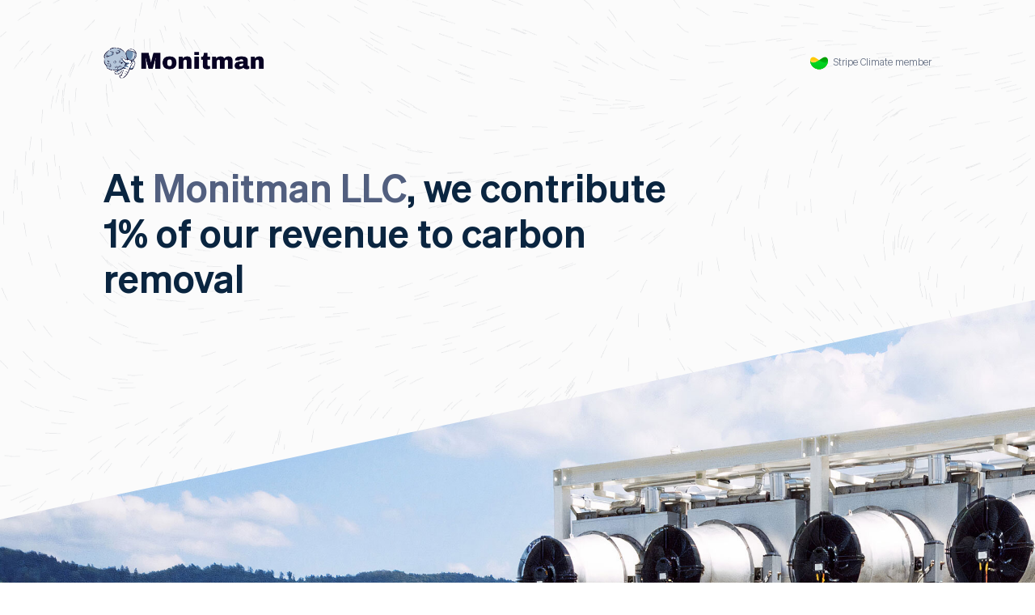

--- FILE ---
content_type: text/html;charset=utf-8
request_url: https://climate.stripe.com/xjk9ja
body_size: 9722
content:
<html>
<head>
  <meta name="viewport" content="width=device-width, initial-scale=1">
  <meta charset="utf-8" />
  <!-- Force IE9 to use standards mode -->
  <meta http-equiv="X-UA-Compatible" content="IE=edge" />
    <title>Monitman LLC: Our carbon removal commitment</title>
    <!-- Facebook\IG\Linkedin meta tags using Open Graph markup-->
    <!-- https://developers.facebook.com/docs/sharing/webmasters -->
    <meta property="og:type" content="website" />
    <meta property="og:title" content="Monitman LLC: Our carbon removal commitment" />
    <meta property="og:description" content="Monitman LLC has joined Stripe Climate to help new carbon removal technologies scale. Learn more about what we’re doing and why it matters." />
    <meta property="og:image" content="https://d37ugbyn3rpeym.cloudfront.net/docs/climate/autogen/5663bdebf98f88b7246b_social_card.jpeg" />
    <meta property="og:url" content="https://climate.stripe.com/xjk9ja" />

    <!-- Twitter meta tags -->
    <!-- https://developer.twitter.com/en/docs/twitter-for-websites/cards/overview/markup -->
    <meta name="twitter:card" content="summary_large_image">
    <meta name="twitter:title" content="Monitman LLC: Our carbon removal commitment" />
    <meta name="twitter:description" content="Monitman LLC has joined Stripe Climate to help new carbon removal technologies scale. Learn more about what we’re doing and why it matters." />
    <meta name="twitter:image" content="https://d37ugbyn3rpeym.cloudfront.net/docs/climate/autogen/5663bdebf98f88b7246b_social_card.jpeg" />
    <meta name="twitter:url" content="https://climate.stripe.com/xjk9ja" />

  <script src="https://a300.stripecdn.com/climate-statics-srv/assets/js/autogen_animation-b886b036a7f03bcb88dc.js" type="text/javascript"></script>
  <link rel="shortcut icon" href="https://a300.stripecdn.com/climate-statics-srv/assets/img/climate_favicon-656385cb5f14de92a939.ico">
  <link rel="stylesheet" type="text/css" href="https://a300.stripecdn.com/climate-statics-srv/assets/stylesheets/autogen-b73451294543b9c0e34e.css">
  <style nonce="31r9K/wtJotKkhJ0V1poYw==" type="text/css">
    @font-face {
      font-family: 'sohne-var';
      src: url("https://a300.stripecdn.com/climate-statics-srv/assets/fonts/Sohne-latin-basic-ed9992f2a95dc81a4e30.woff2") format("woff2-variations");
      font-weight: 1 1000;
      font-display: block;
      unicode-range: U+0000-007E;
    }
    @font-face {
      font-family: 'sohne-var';
      src: url("https://a300.stripecdn.com/climate-statics-srv/assets/fonts/Sohne-minus-latin-basic-79d1d64f2bca336d2330.woff2") format("woff2-variations");
      font-weight: 1 1000;
      font-display: block;
      unicode-range: U+007F-FFFF;
    }
    /* This fallback font exists only to support IE11. It does not use font variations because IE11 doesn't support those. */
    @font-face {
      font-family: 'sohne-woff';
      font-weight: normal;
      src: url("https://a300.stripecdn.com/climate-statics-srv/assets/fonts/Sohne-Regular-d73ae18a8271477cea64.woff") format("woff");
    }

    .stats {
      background-color: #F0F0F0;
    }
    /* TODO(mzhou) - move other dynamic things into this inline stylesheet */
    :root {
      /* Brand color override
       * Note that dynamic css values can be an XSS exploit, so this is sanitized in the presenter
       */
      --brand-color: #525f7f;
      /*
      * we want the video to take over the entire screen at some point
      * 100vh = full screen takeover
      * 100vw * 0.212 = height of the 12 deg part
      * 10px = some extra buffer so we surely cover the the entire vh
      */
      --video-height: calc(100vh + 0.212 * 100vw + 10px);
    }

    .media-backgroundMask {
      background-image: url("https://a300.stripecdn.com/climate-statics-srv/assets/img/autogen/fullscreen_image-409b4dfc00309c8e6544.jpeg");
      background-color: #F0F0F0;
      background-size: cover;
      background-position: top center;
      transition: transform 100ms;
    }

    @media (max-width: 450px) {
      .media-backgroundMask {
        background-image: url("https://a300.stripecdn.com/climate-statics-srv/assets/img/autogen/fullscreen_image_mobile-389b3c50226f535e6e25.jpeg");
      }
    }

    /* inline the CSS for elements that are needed to calculate the 12 deg stripe */
    .header__title {
      color: var(--brand-color);
      font-size: 11px;
      font-weight: 400;
      letter-spacing: 2px;
      line-height: 18px;
      margin-bottom: 16px;
      text-transform: uppercase;
    }

    .header__details {
      color: #222222;
      font-size: 28px;
      font-weight: 400;
      line-height: 40px;
      margin-bottom: 16px;
    }

    .media {
      align-items: center;
      clip-path: polygon(100% 0%, 100% 100%, 0% 100%, 0% calc(100vw * 0.212));
      display: flex;
      height: var(--video-height);
      justify-content: center;
      left: 0;
      overflow: hidden;
      position: sticky;
      top: calc(-0.212 * 100vw);
      margin-bottom: 1px; /* hack to fix overflow: hidden not handling sub-pixel heights in chrome */
    }

    .message {
      background-color: #F0F0F0;
      position: relative;
      z-index: 3;
    }

    .message-container {
      background-color: var(--brand-color);
      color: #FFFFFF;
      padding: 88px 64px;
      position: relative;
      width: auto;
    }

    @media (min-width: 769px) {
      :root {
        --video-height: calc(100vh + 0.212 * 100vw + 0.5 * var(--message-container-height));
      }

      .message-container {
        column-gap: 40px;
        display: grid;
        display: ms-grid;
        /* internet explorer doesn't support column-gap, so add the gaps as explicit grid elements */
        -ms-grid-columns: 1fr 40px 1fr 40px 1fr 40px 1fr;
        grid-template-columns: 1fr 1fr 1fr 1fr;
      }

      .message {
        padding: 0 64px;
      }

      /* on larger resolutions the message contain floats over the video */
      .message-container {
        border-radius: 16px;
        padding: 72px 64px;
        position: relative;
        transform: translate(0, -50%);
        width: 100%;
      }

      .message-header .header__details {
        font-size: 20px;
        font-weight: 300;
        letter-spacing: 0.3px;
        line-height: 30px;
      }
    }

    @media (max-width: 450px) {
      :root {
        --video-height: calc(100vh + 0.212 * 100vw);
      }
      .message-container {
        padding: 104px 32px;
      }
    }
  </style>

</head>
<body>
  
  <div class="scroll-to-destination" id="brand_settings"></div>

  <div class="fullScreenOverlay">
    <div class="fullScreenOverlay--player">
      <video class="project-video--fullScreen" id="climeworks--fullScreen" poster="https://a300.stripecdn.com/climate-statics-srv/assets/img/autogen/fullscreen_video_poster-c03ea021a97f8c4f8c9e.png" controls>
        <source class="project-video--source" src="" type="video/mp4">
      </video>
      <button type="button" class="video--closeButton">
        <img height='12' width='12' src="https://a300.stripecdn.com/climate-statics-srv/assets/img/autogen/close_icon-e4649f0cddb027f6b2b1.svg">
        Close
      </div>
    </div>
  </div>
  <div class="scrollaway">
    <section class="logo-header">
      <div class="section-content">
        <div class="header-header">
              <div class="hero-img" data-propName="logo">
      <a href="https://www.monitman.com">
        <img src="https://stripe-camo.global.ssl.fastly.net/d74a65fe473f506b49680076dfffcb02bb76aeb2c2a6286ea716b63f70e451f2/[base64]/636c69656e743d434c494d415445"  />
      </a>
    </div>
  <a class="logo-lockup" href="https://stripe.com/climate" target="_blank">
    <img class="header-lockupLogo" src="https://a300.stripecdn.com/climate-statics-srv/assets/img/climate_logo-7e2de8ca7243c666c6b0.svg" height="22" width="22">
    <p>
      Stripe Climate member
    </p>
  </a>

        </header>
      </div>
    </section>

    <section class="hero">
      <canvas data-enabled="true"></canvas>
      <div class="section-content">
        <header class="hero-header">
            <div class="hero-text">
      At <span class='text--highlight' data-propName='businessName' data-defaultBusinessName='Business name'>Monitman LLC</span>, we contribute 1% of our revenue to carbon removal
  </div>

        </header>
      </div>
    </section>
  </div>

  <section class="media" id="media">
    <div class="media-backgroundMask">
    </div>
  </section>

  <div class="media-header-scrollover">
    <section class="section-content">
      <header class="media-header">
        <div class="header__details">
          Removing CO₂ from the atmosphere is critical to counteract climate change, but the technology is currently lagging behind. A fraction of every purchase from <span data-propName='businessName' data-defaultBusinessName='Business name'>Monitman LLC</span> helps new carbon removal technologies scale.
        </div>
      </header>
    </section>
  </div>

    <section class="message">
      <div class="scroll-to-destination" id="custom_message"></div>
      <div class="message-container section-content">
        <header class="message-header">
          <div class="header__title">
            Why we contribute
          </div>
          <div class="header__details">
            <div data-propName="customMessage" data-defaultCustomMessage="Your message here...">
              At Monitman LLC, we believe businesses can play a critically important role in helping fight climate change. We’re proud to fund next-generation carbon removal.
            </div>
          </div>
        </header>
      </div>
    </section>

  <div class="scrollover">
    <section class="stats " id="stats">
      <div class="section-content">
        <header>
          <div class="header__title">
            Our partners
          </div>
          <div class="header__details">
            <span data-propName='businessName' data-defaultBusinessName='Business name'>Monitman LLC</span> is part of Stripe Climate, a coalition of businesses accelerating carbon removal
          </div>
          <p class="details">
              No company can stop climate change by itself. <a href="https://stripe.com/climate" target="_blank">Stripe Climate</a> aggregates funds from forward-thinking businesses around the world to increase demand for carbon removal. Stripe Climate works with <a href="https://frontierclimate.com/" target="_blank">Frontier</a>, Stripes in-house team of science and commercial experts, to purchase permanent carbon removal.
          </p>
        </header>
        <div class="stats-section">
          <div class="stat">
            <div class='stat__value'>25,000+</div> <div class='stat__label'>businesses</div>
          </div>
          <div class="stat">
            <div class="stat__value">39</div>
            <div class="stat__label">
              countries
            </div>
          </div>
        </div>
      </div>
    </section>

      <section class="projects" id="projects">
        <div class="section-content">
          <header>
            <div class="header__title">
              Select projects
            </div>
            <div class="header__details">
              We support a portfolio of emerging technologies that remove CO₂ from the atmosphere
            </div>
            <p class="details">
              Stripe Climate works with a multidisciplinary group of scientific experts to find and evaluate the most promising carbon removal technologies. Below are two examples from our broader portfolio.
            </p>
          </header>
          <article class="project">
            <div class="project-video-container">
              <video class="project-video" autoplay muted loop playsinline>
                <source src="https://d37ugbyn3rpeym.cloudfront.net/videos/climate/climeworks-v4-060421-trimmed.mp4" type="video/mp4">
              </video>
            </div>
            <header>
              <hr>
              <img class="project-logo" src="https://a300.stripecdn.com/climate-statics-srv/assets/img/autogen/climeworks-84eb4a7402270abbba50.svg">
              <p>
                Climeworks uses renewable geothermal energy and waste heat to capture CO₂ directly from the air, concentrate it, and permanently sequester it underground in basaltic rock formations with Carbfix. Climeworks will remove 322 tons of CO₂ on behalf of Stripe Climate businesses.
              </p>
              <button type="button" class="button" id="climeworks-play-button">
                <img src="https://a300.stripecdn.com/climate-statics-srv/assets/img/autogen/play-00e44dbfb1facdb0642f.svg" class="button-icon" height="21" width="21">
                Play
              </button>
            </header>
          </article>
          <article class="project">
            <div class="project-video-container">
              <video class="project-video" autoplay muted loop playsinline>
                <source src="https://d37ugbyn3rpeym.cloudfront.net/videos/climate/charm-v3-061821-trimmed.mp4" type="video/mp4">
              </video>
            </div>
            <header>
              <hr>
              <img class="project-logo" src="https://a300.stripecdn.com/climate-statics-srv/assets/img/autogen/charm-6e6bd91ffb42daab0af5.svg">
              <p>
                Charm Industrial has created a novel carbon removal pathway that converts biomass into bio-oil and then injects it deep underground for permanent geologic storage. Stripe Climate was Charm’s first customer. In 2021, Charm removed 416 tons of CO₂ on behalf of Stripe Climate businesses.
              </p>
              <button type="button" class="button" id="charm-play-button">
                <img src="https://a300.stripecdn.com/climate-statics-srv/assets/img/autogen/play-00e44dbfb1facdb0642f.svg" class="button-icon" height="21" width="21">
                Play
              </button>
            </header>
          </article>
        </div>
      </section>

    <section class="chart" id="chart">
      <div class="section-content">
        <header>
          <div class="header__title">
            Why it works
          </div>
          <div class="header__details">
            Early customers can help new technologies get down the cost curve and scale up 
          </div>
          <p class="details">
            Most new technology is expensive at first. Early adopters like <span data-propName='businessName' data-defaultBusinessName='Business name'>Monitman LLC</span> help promising new carbon removal technologies lower their costs and scale up quickly.
          </p>
        </header>
        <figure class="chart__figure">
    <div class="chart__overlay">
      <div class="chart__axisLabel chart__axisLabel--y">
        Unit Price
      </div>
      <div class="chart__axisLabel chart__axisLabel--x">
        Time
      </div>
      <div class="chart__lineLabel chart__lineLabel--solarPanels">
        Solar panels
      </div>
      <div class="chart__lineLabel chart__lineLabel--hardDrives">
        Hard drives
      </div>
      <div class="chart__lineLabel chart__lineLabel--dnaSequencing">
        DNA sequencing
      </div>
      <div class="chart__lineLabel chart__lineLabel--carbonRemoval">
        <span class='text--highlight'>Carbon removal</span> has the potential to follow a similar trajectory with the help of early adopters
      </div>
    </div>

  <svg class="chart-svg-xlarge" width="1177" height="399" viewBox="0 0 1177 399" fill="none" xmlns="http://www.w3.org/2000/svg">
    <path d="M1175 368L30.0001 368L30 0" stroke="#BFCEE0"/>
    <path d="M200.593 45C200.593 45 301.795 71.1369 351.162 90.4326C400.529 109.728 509.728 225.864 641.194 270.321C741.05 304.089 1175.59 309 1175.59 309" stroke="#C4CCD8" stroke-width="2" stroke-linecap="round"/>
    <path opacity="0.15" d="M348.958 90.2473C299.591 71.0303 198.388 45 198.388 45V362.218H1173.39V307.924C1173.39 307.924 738.846 303.032 638.989 269.402C507.523 225.127 398.325 109.464 348.958 90.2473Z" fill="url(#paint0_linear)"/>
    <path d="M100 46.9565C172.641 134.17 466.888 326.609 1175 326.609" stroke="url(#paint1_linear)" stroke-width="2" stroke-linecap="round"/>
    <path opacity="0.15" d="M1175 325.35C466.888 325.35 172.641 133.059 100 45.9126V368.348H1175V325.35Z" fill="url(#paint2_linear)"/>
    <path d="M169 45C291.633 211.36 356.381 275.276 524.809 305.367C663.694 330.181 820.045 333 1175 333" stroke="url(#paint3_linear)" stroke-width="2" stroke-linecap="round"/>
    <path opacity="0.15" d="M524.809 305.086C356.381 275.028 291.633 211.181 169 45V366.391H1175V332.689C820.045 332.689 663.694 329.873 524.809 305.086Z" fill="url(#paint4_linear)"/>
    <path d="M121 159L121 69" stroke="#929DB1"/>
    <circle cx="121" cy="69" r="4" fill="#919CB0"/>
    <path d="M315 280.594L315 216.909" stroke="#515C77"/>
    <circle cx="315.052" cy="213.783" r="4" fill="#505B76"/>
    <path d="M337 82L337 35" stroke="#C4CCD8"/>
    <circle cx="336.484" cy="84.9673" r="4" fill="#C4CCD8"/>
    <path d="M435 37C435 37 441.286 50.8462 446 61" class="chart-brand-color-stroke" stroke-width="2" stroke-miterlimit="16" stroke-linecap="round"/>
    <path d="M1173 260C1173 260 791.061 256.512 639.101 201.342C545.542 169.852 470.056 94.4482 447 61" class="chart-brand-color-stroke" stroke-width="2" stroke-miterlimit="16" stroke-linecap="round" stroke-dasharray="3 5"/>
    <path opacity="0.15" d="M1173 259.748C1173 259.748 787.051 260.09 632.579 198.336C537.474 163.088 459.489 92.1667 435 37C435 131.698 435 368 435 368C443.905 368 1173 366.959 1173 366.959V259.748Z" fill="url(#paint5_linear)"/>
    <g filter="url(#filter0_d)">
      <circle cx="449.464" cy="64.8916" r="7.5" class="chart-brand-color-fill"/>
      <circle cx="449.464" cy="64.8916" r="6.5" stroke="white" stroke-width="2"/>
    </g>
    <path d="M741 227L741 126" class="chart-brand-color-stroke"/>
    <circle cx="741" cy="227" r="4" class="chart-brand-color-fill"/>
    <defs>
      <filter id="filter0_d" x="437.964" y="53.3916" width="23" height="23" filterUnits="userSpaceOnUse" color-interpolation-filters="sRGB">
        <feFlood flood-opacity="0" result="BackgroundImageFix"/>
        <feColorMatrix in="SourceAlpha" type="matrix" values="0 0 0 0 0 0 0 0 0 0 0 0 0 0 0 0 0 0 127 0"/>
        <feOffset/>
        <feGaussianBlur stdDeviation="2"/>
        <feColorMatrix type="matrix" values="0 0 0 0 0.0901961 0 0 0 0 0.25098 0 0 0 0 0.482353 0 0 0 0.25 0"/>
        <feBlend mode="normal" in2="BackgroundImageFix" result="effect1_dropShadow"/>
        <feBlend mode="normal" in="SourceGraphic" in2="effect1_dropShadow" result="shape"/>
      </filter>
      <linearGradient id="paint0_linear" x1="685.888" y1="45" x2="685.888" y2="361.697" gradientUnits="userSpaceOnUse">
        <stop stop-color="#C4CBD8"/>
        <stop offset="1" stop-color="#C4CCD8" stop-opacity="0"/>
      </linearGradient>
      <linearGradient id="paint1_linear" x1="1138.12" y1="321.558" x2="1174.56" y2="325.815" gradientUnits="userSpaceOnUse">
        <stop stop-color="#919CB0"/>
        <stop offset="1" stop-color="#919CB0"/>
      </linearGradient>
      <linearGradient id="paint2_linear" x1="782.764" y1="295.943" x2="782.764" y2="372.515" gradientUnits="userSpaceOnUse">
        <stop stop-color="#919CB0"/>
        <stop offset="1" stop-color="#919CB0" stop-opacity="0"/>
      </linearGradient>
      <linearGradient id="paint3_linear" x1="1126.21" y1="303.996" x2="1173.43" y2="303.996" gradientUnits="userSpaceOnUse">
        <stop stop-color="#505B76"/>
        <stop offset="1" stop-color="#505B76"/>
      </linearGradient>
      <linearGradient id="paint4_linear" x1="677.637" y1="165.847" x2="677.637" y2="365.871" gradientUnits="userSpaceOnUse">
        <stop stop-color="#505B76"/>
        <stop offset="1" stop-color="#505B76" stop-opacity="0"/>
      </linearGradient>
      <linearGradient id="paint5_linear" x1="803.341" y1="37" x2="803.341" y2="331.633" gradientUnits="userSpaceOnUse">
        <stop class="chart-brand-color-stop-color"/>
        <stop offset="0.972176" class="chart-brand-color-stop-color" stop-opacity="0"/>
      </linearGradient>
    </defs>
  </svg>

  <svg class="chart-svg-large" width="1176" height="391" viewBox="0 0 1176 391" fill="none" xmlns="http://www.w3.org/2000/svg">
    <path d="M1122 353L83 353L83 0" stroke="#BFCEE0"/>
    <path d="M146 45C211.951 128.579 479.1 313 1122 313" stroke="url(#paint0_linear_large)" stroke-width="2" stroke-linecap="round"/>
    <path opacity="0.15" d="M1122 311.794C479.1 311.794 211.951 127.515 146 44V353H1122V311.794Z" fill="url(#paint1_linear_large)"/>
    <path d="M165.5 153.371L165.5 66.519" stroke="#929DB1"/>
    <ellipse cx="165.413" cy="66.842" rx="3.76593" ry="3.84196" fill="#919CB0"/>
    <path d="M209 44C320.296 203.429 379.059 264.681 531.916 293.519C657.962 317.298 799.859 320 1122 320" stroke="url(#paint2_linear_large)" stroke-width="2" stroke-linecap="round"/>
    <path opacity="0.15" d="M531.916 293.249C379.059 264.443 320.296 203.256 209 44V352H1122V319.702C799.859 319.702 657.962 317.003 531.916 293.249Z" fill="url(#paint3_linear_large)"/>
    <path d="M340 268.902L340 207.871" stroke="#515C77"/>
    <ellipse cx="340.08" cy="205.842" rx="3.76593" ry="3.84196" fill="#505B76"/>
    <path d="M237 44C237 44 328.861 69.0478 373.671 87.5395C418.481 106.031 517.599 217.328 636.93 259.933C727.569 292.293 1122 297 1122 297" stroke="#C4CCD8" stroke-width="2" stroke-linecap="round"/>
    <path opacity="0.15" d="M371.671 87.362C326.861 68.9457 235 44 235 44V348H1120V295.968C1120 295.968 725.569 291.28 634.93 259.052C515.599 216.621 416.481 105.778 371.671 87.362Z" fill="url(#paint4_linear_large)"/>
    <path d="M360.5 78.7693L360.5 32.9958" stroke="#C4CCD8"/>
    <ellipse cx="360.433" cy="81.4362" rx="3.76593" ry="3.84196" fill="#C4CCD8"/>
    <path d="M450 36C450 36 455.714 49.2692 460 59" class="chart-brand-color-stroke" stroke-width="2" stroke-miterlimit="16" stroke-linecap="round"/>
    <path d="M1120 250C1120 250 773.309 246.652 635.373 193.7C550.448 163.476 481.928 91.1036 461 59" class="chart-brand-color-stroke" stroke-width="2" stroke-miterlimit="16" stroke-linecap="round" stroke-dasharray="3 5"/>
    <path opacity="0.15" d="M1120 250C1120 250 769.716 250.329 629.519 191C543.202 157.136 472.423 89 450.197 36C447.503 130.333 450.197 354 450.197 354C458.279 354 1120 353 1120 353V250Z" fill="url(#paint5_linear_large)"/>
    <g filter="url(#filter0_d_large)">
      <circle cx="463.5" cy="62.5" r="7.5" class="chart-brand-color-fill"/>
      <circle cx="463.5" cy="62.5" r="6.5" stroke="white" stroke-width="2"/>
    </g>
    <g filter="url(#filter1_d_large)">
      <path d="M948 242L948 170" class="chart-brand-color-stroke"/>
      <circle cx="948" cy="243" r="3" class="chart-brand-color-fill"/>
    </g>
    <defs>
      <filter id="filter0_d_large" x="452" y="51" width="23" height="23" filterUnits="userSpaceOnUse" color-interpolation-filters="sRGB">
        <feFlood flood-opacity="0" result="BackgroundImageFix"/>
        <feColorMatrix in="SourceAlpha" type="matrix" values="0 0 0 0 0 0 0 0 0 0 0 0 0 0 0 0 0 0 127 0"/>
        <feOffset/>
        <feGaussianBlur stdDeviation="2"/>
        <feColorMatrix type="matrix" values="0 0 0 0 0.0901961 0 0 0 0 0.25098 0 0 0 0 0.482353 0 0 0 0.25 0"/>
        <feBlend mode="normal" in2="BackgroundImageFix" result="effect1_dropShadow"/>
        <feBlend mode="normal" in="SourceGraphic" in2="effect1_dropShadow" result="shape"/>
      </filter>
      <filter id="filter1_d_large" x="804" y="68" width="281" height="188" filterUnits="userSpaceOnUse" color-interpolation-filters="sRGB">
        <feFlood flood-opacity="0" result="BackgroundImageFix"/>
        <feColorMatrix in="SourceAlpha" type="matrix" values="0 0 0 0 0 0 0 0 0 0 0 0 0 0 0 0 0 0 127 0"/>
        <feOffset/>
        <feGaussianBlur stdDeviation="5"/>
        <feColorMatrix type="matrix" values="0 0 0 0 0 0 0 0 0 0 0 0 0 0 0 0 0 0 0.15 0"/>
        <feBlend mode="normal" in2="BackgroundImageFix" result="effect1_dropShadow"/>
        <feBlend mode="normal" in="SourceGraphic" in2="effect1_dropShadow" result="shape"/>
      </filter>
      <linearGradient id="paint0_linear_large" x1="1088.52" y1="308.16" x2="1121.65" y2="311.827" gradientUnits="userSpaceOnUse">
        <stop stop-color="#919CB0"/>
        <stop offset="1" stop-color="#919CB0"/>
      </linearGradient>
      <linearGradient id="paint1_linear_large" x1="765.887" y1="283.612" x2="765.887" y2="356.994" gradientUnits="userSpaceOnUse">
        <stop stop-color="#919CB0"/>
        <stop offset="1" stop-color="#919CB0" stop-opacity="0"/>
      </linearGradient>
      <linearGradient id="paint2_linear_large" x1="1077.72" y1="292.205" x2="1120.58" y2="292.205" gradientUnits="userSpaceOnUse">
        <stop stop-color="#505B76"/>
        <stop offset="1" stop-color="#505B76"/>
      </linearGradient>
      <linearGradient id="paint3_linear_large" x1="670.616" y1="159.812" x2="670.616" y2="351.501" gradientUnits="userSpaceOnUse">
        <stop stop-color="#505B76"/>
        <stop offset="1" stop-color="#505B76" stop-opacity="0"/>
      </linearGradient>
      <linearGradient id="paint4_linear_large" x1="677.5" y1="44" x2="677.5" y2="347.501" gradientUnits="userSpaceOnUse">
        <stop stop-color="#C4CBD8"/>
        <stop offset="1" stop-color="#C4CCD8" stop-opacity="0"/>
      </linearGradient>
      <linearGradient id="paint5_linear_large" x1="784.5" y1="36" x2="784.5" y2="319.062" gradientUnits="userSpaceOnUse">
        <stop class="chart-brand-color-stop-color"/>
        <stop offset="0.972176" class="chart-brand-color-stop-color" stop-opacity="0"/>
      </linearGradient>
    </defs>
  </svg>

  <svg class="chart-svg-medium" width="650" height="372" viewBox="0 0 650 372" fill="none" xmlns="http://www.w3.org/2000/svg">
    <path d="M640 336L26 336L26 5" stroke="#BFCEE0"/>
    <path d="M64 48C102.922 125.966 260.584 298 640 298" stroke="url(#paint0_linear_medium)" stroke-width="2" stroke-linecap="round"/>
    <path opacity="0.15" d="M640 297.461C260.584 297.461 102.922 125.11 64 47V336H640V297.461Z" fill="url(#paint1_linear_medium)"/>
    <path d="M90.2808 170.558L90.2808 89.2927" stroke="#929DB1"/>
    <ellipse cx="90.4919" cy="89.5948" rx="3.52367" ry="3.59482" fill="#919CB0"/>
    <path d="M101 47C166.705 196.031 201.396 253.289 291.637 280.246C366.05 302.474 449.82 305 640 305" stroke="url(#paint2_linear_medium)" stroke-width="2" stroke-linecap="round"/>
    <path opacity="0.15" d="M291.637 280.064C201.396 253.129 166.705 195.915 101 47V335H640V304.799C449.82 304.799 366.05 302.275 291.637 280.064Z" fill="url(#paint3_linear_medium)"/>
    <path d="M192.114 273.599L192.114 216.493" stroke="#515C77"/>
    <ellipse cx="192.138" cy="214.595" rx="3.52367" ry="3.59482" fill="#505B76"/>
    <path d="M117 47C117 47 171.286 70.3648 197.767 87.614C224.248 104.863 282.823 208.682 353.343 248.423C406.907 278.609 640 283 640 283" stroke="#C4CCD8" stroke-width="2" stroke-linecap="round"/>
    <path opacity="0.15" d="M196.767 87.5092C170.286 70.3045 116 47 116 47V331H639V282.391C639 282.391 405.907 278.012 352.343 247.904C281.823 208.265 223.248 104.714 196.767 87.5092Z" fill="url(#paint4_linear_medium)"/>
    <path d="M167.912 68.0882L167.912 25.2593" stroke="#C4CCD8"/>
    <ellipse cx="167.868" cy="70.5836" rx="3.52367" ry="3.59482" fill="#C4CCD8"/>
    <path d="M638 239C638 239 421.252 235.915 335.016 187.122C281.922 159.271 239.084 92.5823 226 63" class="chart-brand-color-stroke" stroke-width="2" stroke-miterlimit="16" stroke-linecap="round" stroke-dasharray="3 5"/>
    <path opacity="0.15" d="M640 238.868C640 238.868 419.18 239.175 330.799 183.764C276.385 152.137 231.766 88.5 217.755 39C216.056 127.104 217.755 336 217.755 336C222.85 336 640 335.066 640 335.066V238.868Z" fill="url(#paint5_linear_medium)"/>
    <g filter="url(#filter0_d_medium)">
      <circle cx="226.018" cy="63.9267" r="7.01754" class="chart-brand-color-fill"/>
      <circle cx="226.018" cy="63.9267" r="6.01754" stroke="white" stroke-width="2"/>
    </g>
    <path d="M217 39C217 39 222.347 53.5749 226.357 64.2632" class="chart-brand-color-stroke" stroke-width="2" stroke-miterlimit="16" stroke-linecap="round"/>
    <g filter="url(#filter1_d_medium)">
      <path d="M518 233L518 167" class="chart-brand-color-stroke"/>
      <circle cx="518" cy="233" r="3" class="chart-brand-color-fill"/>
    </g>
    <defs>
      <filter id="filter0_d_medium" x="215" y="52.9092" width="22.0351" height="22.0351" filterUnits="userSpaceOnUse" color-interpolation-filters="sRGB">
        <feFlood flood-opacity="0" result="BackgroundImageFix"/>
        <feColorMatrix in="SourceAlpha" type="matrix" values="0 0 0 0 0 0 0 0 0 0 0 0 0 0 0 0 0 0 127 0"/>
        <feOffset/>
        <feGaussianBlur stdDeviation="2"/>
        <feColorMatrix type="matrix" values="0 0 0 0 0.0901961 0 0 0 0 0.25098 0 0 0 0 0.482353 0 0 0 0.25 0"/>
        <feBlend mode="normal" in2="BackgroundImageFix" result="effect1_dropShadow"/>
        <feBlend mode="normal" in="SourceGraphic" in2="effect1_dropShadow" result="shape"/>
      </filter>
      <filter id="filter1_d_medium" x="385.79" y="71" width="264.211" height="175" filterUnits="userSpaceOnUse" color-interpolation-filters="sRGB">
        <feFlood flood-opacity="0" result="BackgroundImageFix"/>
        <feColorMatrix in="SourceAlpha" type="matrix" values="0 0 0 0 0 0 0 0 0 0 0 0 0 0 0 0 0 0 127 0"/>
        <feOffset/>
        <feGaussianBlur stdDeviation="5"/>
        <feColorMatrix type="matrix" values="0 0 0 0 0 0 0 0 0 0 0 0 0 0 0 0 0 0 0.15 0"/>
        <feBlend mode="normal" in2="BackgroundImageFix" result="effect1_dropShadow"/>
        <feBlend mode="normal" in="SourceGraphic" in2="effect1_dropShadow" result="shape"/>
      </filter>
      <linearGradient id="paint0_linear_medium" x1="620.239" y1="293.485" x2="639.935" y2="294.864" gradientUnits="userSpaceOnUse">
        <stop stop-color="#919CB0"/>
        <stop offset="1" stop-color="#919CB0"/>
      </linearGradient>
      <linearGradient id="paint1_linear_medium" x1="429.835" y1="271.103" x2="429.835" y2="339.735" gradientUnits="userSpaceOnUse">
        <stop stop-color="#919CB0"/>
        <stop offset="1" stop-color="#919CB0" stop-opacity="0"/>
      </linearGradient>
      <linearGradient id="paint2_linear_medium" x1="613.857" y1="279.017" x2="639.159" y2="279.017" gradientUnits="userSpaceOnUse">
        <stop stop-color="#505B76"/>
        <stop offset="1" stop-color="#505B76"/>
      </linearGradient>
      <linearGradient id="paint3_linear_medium" x1="373.52" y1="155.292" x2="373.521" y2="334.533" gradientUnits="userSpaceOnUse">
        <stop stop-color="#505B76"/>
        <stop offset="1" stop-color="#505B76" stop-opacity="0"/>
      </linearGradient>
      <linearGradient id="paint4_linear_medium" x1="377.5" y1="47" x2="377.5" y2="330.534" gradientUnits="userSpaceOnUse">
        <stop stop-color="#C4CBD8"/>
        <stop offset="1" stop-color="#C4CCD8" stop-opacity="0"/>
      </linearGradient>
      <linearGradient id="paint5_linear_medium" x1="428.5" y1="39" x2="428.5" y2="303.369" gradientUnits="userSpaceOnUse">
        <stop class="chart-brand-color-stop-color"/>
        <stop offset="0.972176" class="chart-brand-color-stop-color" stop-opacity="0"/>
      </linearGradient>
    </defs>
  </svg>

  <svg class="chart-svg-small" width="374" height="422" viewBox="0 0 374 422" fill="none" xmlns="http://www.w3.org/2000/svg">
    <path d="M352 304L44 304L44 3" stroke="#BFCEE0"/>
    <path d="M57.0586 46C76.9887 117.105 157.719 274 352 274" stroke="url(#paint0_linear_small)" stroke-width="2" stroke-linecap="round"/>
    <path d="M260.029 187L260.029 261" stroke="#929DB1"/>
    <circle r="3" transform="matrix(1 0 0 -1 260 261)" fill="#919CB0"/>
    <path opacity="0.15" d="M352 273.928C157.681 273.928 76.9341 117.083 57 46V304H352V273.928Z" fill="url(#paint1_linear_small)"/>
    <path d="M76 45C109.645 180.745 127.409 232.899 173.618 257.452C211.721 277.699 254.617 280 352 280" stroke="url(#paint2_linear_small)" stroke-width="2" stroke-linecap="round"/>
    <path d="M116 258L116 184" stroke="#515C77"/>
    <circle cx="116.029" cy="182" r="3" fill="#505B76"/>
    <path opacity="0.15" d="M173.618 258.024C127.409 233.52 109.645 181.471 76 46V304H352V280.526C254.617 280.526 211.721 278.23 173.618 258.024Z" fill="url(#paint3_linear_small)"/>
    <path d="M142.294 45C142.294 45 143.647 52.5 144.662 58" class="chart-brand-color-stroke" stroke-width="2" stroke-miterlimit="16" stroke-linecap="round"/>
    <path d="M352 244C352 244 242.922 240.74 199.524 189.174C172.804 159.741 151.246 89.2632 144.662 58" class="chart-brand-color-stroke" stroke-width="2" stroke-miterlimit="16" stroke-linecap="round" stroke-dasharray="3 5"/>
    <g filter="url(#filter0_d_small)">
      <circle cx="145.265" cy="58" r="6" class="chart-brand-color-fill"/>
      <circle cx="145.265" cy="58" r="5" stroke="white" stroke-width="2"/>
    </g>
    <path opacity="0.15" d="M351 243C351 243 245.895 241.063 202.227 192.742C175.341 165.161 149.296 88.1667 142.373 45C141.534 121.831 142.373 304 142.373 304C144.89 304 351 303.186 351 303.186V243Z" fill="url(#paint4_linear_small)"/>
    <path d="M84.7939 45C84.7939 45 112.529 66.2857 126.059 82C139.588 97.7143 169.515 192.295 205.544 228.5C232.91 256 352 260 352 260" stroke="#C4CCD8" stroke-width="2" stroke-linecap="round"/>
    <path d="M111.176 65L111.176 26" stroke="#C4CCD8"/>
    <circle cx="111.147" cy="67" r="3" fill="#C4CCD8"/>
    <path opacity="0.15" d="M125.233 82.9433C111.714 67.2531 84 46 84 46V304H351V260.67C351 260.67 232.002 256.676 204.657 229.219C168.655 193.069 138.752 98.6335 125.233 82.9433Z" fill="url(#paint5_linear_small)"/>
    <circle cx="44.5" cy="375.5" r="2.5" class="chart-brand-color-fill"/>
    <defs>
      <filter id="filter0_d_small" x="135.265" y="48" width="20" height="20" filterUnits="userSpaceOnUse" color-interpolation-filters="sRGB">
        <feFlood flood-opacity="0" result="BackgroundImageFix"/>
        <feColorMatrix in="SourceAlpha" type="matrix" values="0 0 0 0 0 0 0 0 0 0 0 0 0 0 0 0 0 0 127 0"/>
        <feOffset/>
        <feGaussianBlur stdDeviation="2"/>
        <feColorMatrix type="matrix" values="0 0 0 0 0.0901961 0 0 0 0 0.25098 0 0 0 0 0.482353 0 0 0 0.25 0"/>
        <feBlend mode="normal" in2="BackgroundImageFix" result="effect1_dropShadow"/>
        <feBlend mode="normal" in="SourceGraphic" in2="effect1_dropShadow" result="shape"/>
      </filter>
      <linearGradient id="paint0_linear_small" x1="341.881" y1="269.882" x2="352" y2="270.28" gradientUnits="userSpaceOnUse">
        <stop stop-color="#919CB0"/>
        <stop offset="1" stop-color="#919CB0"/>
      </linearGradient>
      <linearGradient id="paint1_linear_small" x1="244.363" y1="249.942" x2="244.363" y2="312.399" gradientUnits="userSpaceOnUse">
        <stop stop-color="#919CB0"/>
        <stop offset="1" stop-color="#919CB0" stop-opacity="0"/>
      </linearGradient>
      <linearGradient id="paint2_linear_small" x1="338.613" y1="256.334" x2="351.569" y2="256.334" gradientUnits="userSpaceOnUse">
        <stop stop-color="#505B76"/>
        <stop offset="1" stop-color="#505B76"/>
      </linearGradient>
      <linearGradient id="paint3_linear_small" x1="215.547" y1="144.515" x2="215.547" y2="307.575" gradientUnits="userSpaceOnUse">
        <stop stop-color="#505B76"/>
        <stop offset="1" stop-color="#505B76" stop-opacity="0"/>
      </linearGradient>
      <linearGradient id="paint4_linear_small" x1="246.5" y1="45" x2="246.5" y2="275.544" gradientUnits="userSpaceOnUse">
        <stop class="chart-brand-color-stop-color"/>
        <stop offset="1" class="chart-brand-color-stop-color" stop-opacity="0"/>
      </linearGradient>
      <linearGradient id="paint5_linear_small" x1="217.5" y1="46" x2="217.5" y2="304.575" gradientUnits="userSpaceOnUse">
        <stop stop-color="#C4CBD8"/>
        <stop offset="1" stop-color="#C4CCD8" stop-opacity="0"/>
      </linearGradient>
    </defs>
  </svg>
</figure>

      </div>
    </section>

    <div class="scroll-to-destination" id="footer"></div>
  </div>

  <section class="footer">
    <canvas data-enabled="true"></canvas>
    <header class="footer-header">
        <div data-propName="footerText" class="">
          Join us in scaling carbon removal
        </div>
    </header>
    <a href="https://www.monitman.com" class="button button--jumbo">
      <p
        data-propName="footerButtonText"
        data-defaultFooterButtonText="Back to Monitman LLC"
      >
        Back to Monitman LLC
      </p>
    </a>
    <div class="colorbar">
  </section>

</body>
</html>


--- FILE ---
content_type: image/svg+xml
request_url: https://a300.stripecdn.com/climate-statics-srv/assets/img/autogen/charm-6e6bd91ffb42daab0af5.svg
body_size: 2402
content:
<svg xmlns="http://www.w3.org/2000/svg" width="117" height="40" viewBox="0 0 117 40">
  <title>Charm Industrial</title>
  <g fill="none" fill-rule="evenodd">
    <path fill="#434343" fill-rule="nonzero" d="M53.76 28.67v.26c0 .18-.05.27-.14.27-.1 0-.13.16-.13.93 0 1-.07 1.24-.47 1.62-.32.3-1.05.35-1.43.1-.44-.27-.57-.65-.57-1.7 0-.87-.01-.94-.18-.98-.13-.04-.18-.1-.15-.25.02-.18.06-.2.47-.2h.13c.53 0 .57 0 .6.2.02.15-.02.21-.16.25-.19.05-.2.09-.16.96.03.81.05.93.24 1.13.12.13.3.23.42.23.55 0 .73-.38.73-1.57 0-.66-.01-.72-.17-.72-.14 0-.18-.06-.18-.27v-.26h1.15zm-8.12 0v.26c0 .18-.04.27-.13.27-.1 0-.13.18-.13 1.17v1.56h-.7l-.62-1.12-.62-1.13v1.13c0 .53.03.58.18.62.13.03.18.1.16.25-.03.19-.08.2-.63.23l-.6.03v-.27c0-.18.05-.27.14-.27.1 0 .13-.16.13-.94v-.16c0-.92-.02-1.1-.13-1.1-.09 0-.13-.1-.13-.27 0-.22 0-.26.3-.26h.71l1.19 2.16V30c0-.66-.02-.81-.13-.81-.09 0-.13-.1-.13-.27v-.26h1.14zm11.16.26c.4.4.39.65-.04.69-.25.02-.33-.01-.4-.17-.14-.3-.35-.4-.64-.3-.27.1-.36.34-.2.53.06.07.36.21.68.31.44.15.6.26.74.47.2.34.21.52.03.9-.23.47-1.02.72-1.58.49-.28-.12-.66-.6-.66-.84 0-.2.03-.23.31-.23.27 0 .33.04.4.27.17.48.96.44.96-.04 0-.25-.24-.4-.85-.57-.74-.2-.98-.97-.48-1.53.22-.24.29-.28.7-.29h.14c.53 0 .6.02.89.31zm12.58-.27l.37.02.37.03.48 1.35c.38 1.03.52 1.34.64 1.34.11 0 .16.07.16.27v.26h-1.15v-.26c0-.15.04-.27.08-.27.05 0 .05-.1 0-.26-.1-.26-.12-.27-.6-.27h-.12c-.38 0-.4.03-.46.24-.04.15-.02.26.03.27.06.02.1.15.1.3v.25h-.7c-.45 0-.45-.02-.45-.25 0-.17.06-.27.16-.3.1-.03.25-.33.45-.91l.47-1.34.17-.47zm4.22 0v.27c0 .18-.04.27-.13.27-.11 0-.13.18-.13 1.1v1.11l.5-.03c.48-.02.51-.04.54-.27.02-.2.07-.24.28-.24.24 0 .26 0 .26.42v.64h-2.47v-.26c0-.18.05-.27.14-.27.1 0 .13-.16.13-.94v-.16c0-.92-.02-1.1-.13-1.1-.1 0-.14-.1-.14-.27v-.26h1.15zm-32.37 0v.27c0 .18-.04.27-.13.27-.1 0-.13.16-.13.93v.17c0 .92.02 1.1.13 1.1.09 0 .13.09.13.27v.26H40.1v-.26c0-.18.04-.27.13-.27.1 0 .13-.18.13-1.1 0-.92-.02-1.1-.13-1.1-.09 0-.13-.1-.13-.27v-.26h1.14zm6.35 0c1.13 0 1.53.2 1.86.93.4.85 0 1.94-.83 2.25-.13.05-.6.1-1.03.1h-.8v-.27c0-.18.05-.27.14-.27.11 0 .13-.18.13-1.1v-.17c0-.77-.02-.93-.13-.93-.09 0-.13-.1-.13-.27v-.26zm19.5 0v.27c0 .18-.05.27-.14.27-.1 0-.13.16-.13.93v.17c0 .92.02 1.1.13 1.1.09 0 .13.09.13.27v.26h-1.14v-.26c0-.18.04-.27.13-.27.11 0 .13-.18.13-1.1 0-.92-.02-1.1-.13-1.1-.09 0-.13-.1-.13-.27v-.26h1.14zm-6.18 0v.45c0 .43 0 .44-.26.44-.21 0-.27-.04-.27-.18 0-.14-.06-.17-.3-.17h-.32v1.1c0 .92.03 1.1.14 1.1.08 0 .13.09.13.27v.26h-.56c-.3 0-.59-.03-.62-.06-.12-.12-.05-.4.12-.44.15-.04.17-.11.18-.97V29.2h-.27c-.2 0-.26.04-.26.18 0 .15-.05.18-.29.15-.25-.02-.28-.04-.29-.33v-.49l1.44-.02 1.43-.03zm1.15 0l.98.02c.94.03.98.04 1.19.28.27.32.29.89.04 1.16-.16.17-.17.21-.05.53.07.2.12.43.13.52 0 .09.08.18.18.2.12.04.17.13.17.3 0 .25-.02.26-.39.26h-.38l-.11-.46c-.18-.76-.31-.95-.68-.95-.18 0-.2.04-.2.44 0 .33.03.44.13.44.09 0 .13.09.13.27v.26h-1.14v-.26c0-.18.04-.27.13-.27.11 0 .13-.18.13-1.1v-.17c0-.77-.03-.93-.13-.93-.09 0-.13-.1-.13-.28v-.27zM11.69 9.28c1.65.07 2.98.4 4.46 1.07l.65.3-.02-.59-.02-.58h2.56l.02 3.64.02 3.64-1.12-.03-1.12-.02-.2-.8c-.46-1.77-1.48-3.19-2.69-3.73a6.13 6.13 0 0 0-5.08.04 6.91 6.91 0 0 0-2.28 2.03c-1.02 1.43-1.62 3.64-1.62 5.98 0 4.27 1.75 7.54 4.56 8.48 2.76.93 6.44-.2 8.78-2.68.32-.35.65-.64.72-.64.19 0 1.55 1.23 1.55 1.39a9 9 0 0 1-1.7 1.99 10.22 10.22 0 0 1-3.48 2.09 13.5 13.5 0 0 1-6.19.79 12.31 12.31 0 0 1-4.41-1.5 10.52 10.52 0 0 1-4.92-7.12c-.23-1.17-.2-3.48.05-4.66a12 12 0 0 1 2.9-5.77 10.75 10.75 0 0 1 8.58-3.32zm36.28 19.9h-.3v2.21h.3c.2 0 .4-.08.57-.23.36-.3.51-.79.37-1.21-.14-.43-.55-.76-.94-.76zm-9.25 1.55l.03.24.03.24h-16.7l.03-.24.03-.24h16.58zm51.15 0l.03.24.03.24H76.68l.02-.24.03-.24h13.14zm8.46-21.48l1.45 3.93c2.43 6.57 3.1 8.38 3.54 9.7l.06.15.2.62.52 1.57.4-1.23a950 950 0 0 1 2.63-7.5l.25-.7c1.1-3.13 2.13-6.02 2.23-6.26l.11-.28h6.61v2.11l-.58.1c-.67.1-.95.26-1.13.63l-.03.07-.03.06c-.11.26-.16.59-.17 1.48v.36c0 1.1.07 2.87.18 5.89.1 2.98.18 5.71.19 6.77V27.17l-.06.62 1.05.02 1.04.03.03 1.03c.01.56 0 1.11-.03 1.22l-.04.2-3.95-.03-3.94-.02-.03-1.05c-.02-1.02-.06-1.1.42-1.15l.27-.03c.4-.05.54-.11.76-.34.32-.32.46-.62.47-2.01v-.3a141.99 141.99 0 0 0-.18-5.2l-.02-.6-.12-3.16c-.03-.81-.08-1.5-.11-1.52a205.4 205.4 0 0 0-2.5 6.9l-2.79 7.84-.33.92h-1.36c-.75 0-1.38-.03-1.4-.07-.03-.03-.98-2.47-2.13-5.42a101.77 101.77 0 0 1-2.85-7.79L96.9 17l-.2-.7-.31-1.15v5.8c-.01 3.19-.04 6.04-.07 6.33l-.05.52h2.12l-.03 1.23-.02 1.22H91.8V28.1l.55-.07c.87-.11 1.17-.44 1.32-1.43.05-.3.13-3.46.18-7 .05-3.54.1-6.77.14-7.2l.05-.75-2.07.06-.02-1.22-.03-1.23h6.4zM69.72 29.55c-.05 0-.26.59-.26.74 0 .03.11.05.26.05.15 0 .26-.02.26-.05 0-.15-.2-.74-.26-.74zm-6.46-.35h-.33v.79h.33c.19 0 .39-.05.45-.1.05-.06.1-.2.1-.3 0-.27-.17-.4-.55-.4zm-24.54.13v.53l-8.27.02h-4.93c-2.8 0-3.36-.03-3.4-.1a.62.62 0 0 1 0-.3c.04-.12.41-.14 4.3-.15h12.3zm51.15 0v.53l-6.55.02h-3.91c-2.2 0-2.66-.03-2.69-.1a.62.62 0 0 1-.02-.3c.03-.11.23-.14 3.51-.15h9.66zM75.11 9.37l1.97.01c3.92.03 5.08.06 6.14.26l.19.03.82.2c1.47.38 2.3.8 3.06 1.5.64.6.99 1.22 1.18 2.11.33 1.58-.05 2.78-1.28 4a7.34 7.34 0 0 1-3.18 1.75l-.83.24.35.18c.65.33 1.23.87 2.53 2.33 2.06 2.33 2.49 2.66 3.6 2.85l.57.1v1.75l-2.72.03-2.72.02-.37-.26c-.6-.41-1.43-1.33-3.1-3.4a57.53 57.53 0 0 0-2.06-2.45l-.5-.5h-1.54l-.01 1.51c0 .84-.04 1.87-.07 2.3l-.06.77 1.33-.02 1.32-.03.02 1.04.03 1.04H74.16c-2.3 0-4.09-.03-4.12-.06a5.81 5.81 0 0 1 .01-1.67c.04-.06.34-.13.67-.16.34-.03.73-.12.87-.2.32-.16.58-.58.64-1.04.03-.2.06-3 .07-6.24l.02-5.89-1.14-.02-1.15-.02V9.49l1.1-.07c.37-.03 1.5-.04 2.93-.05zm-43.14.07v1.73l-.71.1c-.82.1-1.1.27-1.36.78-.16.31-.18.55-.2 2.62l-.03 2.27h8.64l.03-2.71.02-2.45v-.28c0-.02-.45-.03-1.02-.03h-1.31V9.44h9.44v1.74l-.7.1c-.86.1-1.17.3-1.4.87v.03l-.02.05c-.12.39-.14 1.14-.18 6.38l-.03 5.28V24.68c.01.02.53.02 1.15 0l1.13-.03.05 2.08-4.7-.02-4.7-.03v-1.76l.67-.07c.78-.09 1.12-.26 1.36-.7.16-.3.18-.53.2-2.71l.03-2.39H29.7l-.03 2.8-.02 2.25v.58c.02.02.53.02 1.16 0l1.13-.03v2.03l-4.7.03-4.7.02.02-.9.03-.91.65-.07c.86-.1 1.13-.24 1.36-.75l.03-.07.03-.06c.13-.34.14-.8.16-3.95 0-2 .03-4.76.04-6.1l.02-2.45h-2.33V9.44h9.43zM58.87 9l.45.9c.25.5 1.8 3.53 3.46 6.73 1.37 2.65 2.17 4.22 2.67 5.22l.18.35c.37.75.53 1.11.65 1.43l.03.09.03.09.05.13.03.1.2.61h1.82v2.03l-4.36.03c-3.43.01-4.37 0-4.43-.1a3.85 3.85 0 0 1 .03-1.63c.06-.06.24-.1.4-.1.41 0 .88-.26 1-.55.15-.35.05-.77-.45-1.83l-.44-.92-1.65.06c-.9.03-2.45.06-3.42.06h-1.76l-.66 1.38a81.3 81.3 0 0 0-.7 1.46c-.01.05.37.07 1.02.05l1.05-.02.02 1.08.02 1.08h-7.06v-1.31c0-.62.07-.58.69-.68a2.63 2.63 0 0 0 1.54-1.1c.14-.2 1.66-3.3 3.26-6.58l.62-1.28c1.29-2.65 2.51-5.2 2.98-6.23l.25-.55h2.48zm-2.14 4.35c-.1.01-.2.21-.32.6a33.2 33.2 0 0 1-1.6 3.95c-.45.98-.79 1.83-.76 1.9.04.1.33.13 2.01.13h.89c1.35 0 2.47-.03 2.53-.07.1-.07-.07-.47-.8-2a25.46 25.46 0 0 1-1.66-3.97c-.1-.37-.2-.55-.29-.54zM79.3 11.1c-1.24 0-1.8.2-2.1.77-.16.3-.19.4-.2 2.18v4.18l.62.05c.85.08 2.44 0 3.16-.14 1.23-.26 2.15-.88 2.57-1.75.43-.9.5-2.29.18-3.25-.43-1.25-2.07-2.04-4.23-2.04z"></path>
    <path d="M0 0h117v40H0z"></path>
  </g>
</svg>


--- FILE ---
content_type: image/svg+xml
request_url: https://a300.stripecdn.com/climate-statics-srv/assets/img/autogen/play-00e44dbfb1facdb0642f.svg
body_size: 24
content:
<svg width="16" height="16" viewBox="0 0 16 16" fill="none" xmlns="http://www.w3.org/2000/svg">
<path fill-rule="evenodd" clip-rule="evenodd" d="M16 8C16 12.4183 12.4183 16 8 16C3.58172 16 0 12.4183 0 8C0 3.58172 3.58172 0 8 0C12.4183 0 16 3.58172 16 8ZM6.44721 11.2764L11.2111 8.89443C11.4047 8.79766 11.5616 8.64074 11.6584 8.44721C11.9053 7.95323 11.7051 7.35256 11.2111 7.10557L6.44721 4.72361C6.30836 4.65418 6.15525 4.61803 6 4.61803C5.44772 4.61803 5 5.06575 5 5.61803V10.382C5 10.5372 5.03615 10.6903 5.10557 10.8292C5.35256 11.3232 5.95324 11.5234 6.44721 11.2764Z" fill="white"/>
</svg>
